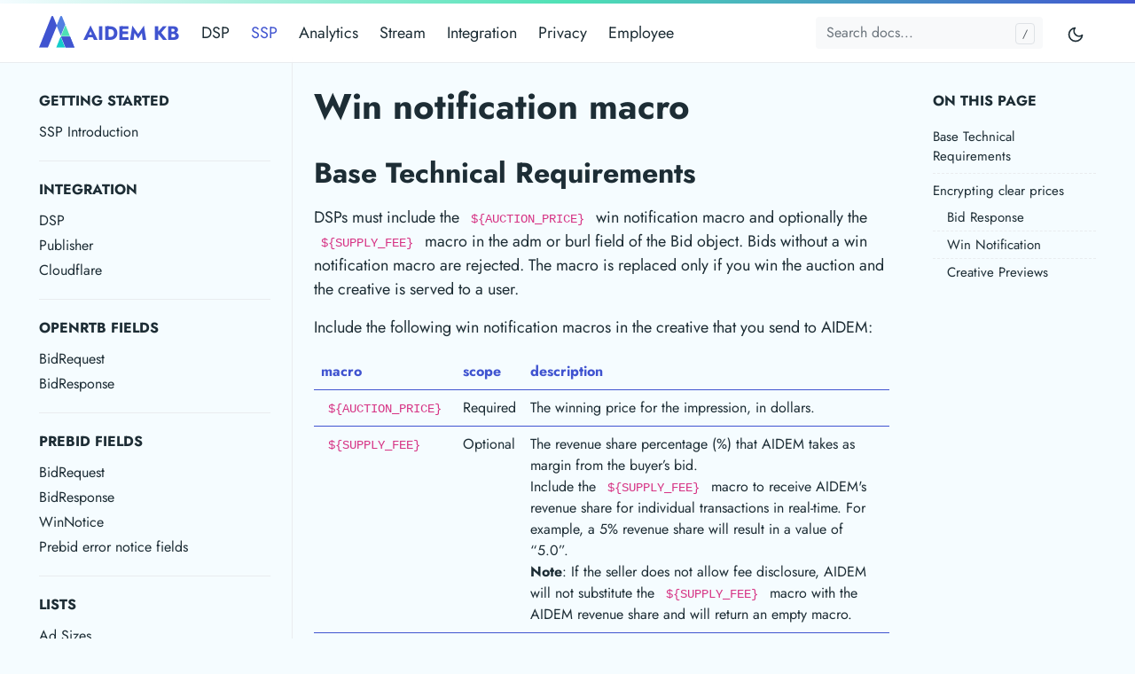

--- FILE ---
content_type: text/html; charset=utf-8
request_url: https://kb.aidem.com/ssp/macros/win-notification/
body_size: 4541
content:
<!DOCTYPE html>
<html lang="en-US">
<head>
<meta charset="utf-8">
<meta http-equiv="x-ua-compatible" content="ie=edge">
<meta name="viewport" content="width=device-width, initial-scale=1, shrink-to-fit=no">

  <link rel="preload" as="font" href="https://kb.aidem.com/fonts/vendor/jost/jost-v4-latin-regular.woff2" type="font/woff2" crossorigin>
  <link rel="preload" as="font" href="https://kb.aidem.com/fonts/vendor/jost/jost-v4-latin-700.woff2"  type="font/woff2" crossorigin>


<link rel="stylesheet" href="https://kb.aidem.com/main.css">



  
  
    
  

  
  
    
    
  
  
  
    
  
  
  
  
    
  
  
  


  <meta name="robots" content="index, follow">
  <meta name="googlebot" content="index, follow, max-snippet:-1, max-image-preview:large, max-video-preview:-1">
  <meta name="bingbot" content="index, follow, max-snippet:-1, max-image-preview:large, max-video-preview:-1">


	


	

<title>Win notification macro | AIDEM KB</title>
<meta name="description" content="AIDEM is reinventing Digital Advertising on Sustainability, Privacy and Transparency.">
<link rel="canonical" href="https://kb.aidem.com/ssp/macros/win-notification/">










<script type="application/ld+json">
  {
    "@context": "http://schema.org",
    "@type": "BreadcrumbList",
    
      
      
        
        
        
        
        
        
        
        
          {
            "@type": "ListItem",
            "position":  1 ,
            "name": "Home",
            "item": "https://kb.aidem.com/"
          },
          
          
          {
            "@type": "ListItem",
            "position":  2 ,
            "name": "Ssp",
            "item": "https://kb.aidem.com/ssp/"
          },
        
      
        
        
        
        
        
        
        
        
          
          
          {
            "@type": "ListItem",
            "position":  3 ,
            "name": "Macros",
            "item": "https://kb.aidem.com/ssp/macros/"
          },
        
      
        
        
        
        
        
        
        
        
        
        
        
          
          
          {
            "@type": "ListItem",
            "position":  4 ,
            "name": "Win Notification",
            "item": "https://kb.aidem.com/ssp/macros/win-notification/"
          },
        
      
    
  }
</script>






  <meta name="theme-color" content="#f5fcff">
  <link rel="apple-touch-icon" sizes="180x180" href="https://kb.aidem.com/apple-touch-icon.png">
  <link rel="icon" type="image/png" sizes="32x32" href="https://kb.aidem.com/favicon-32x32.png">
  <link rel="icon" type="image/png" sizes="16x16" href="https://kb.aidem.com/favicon-16x16.png">
  
    <link rel="manifest" href="https://kb.aidem.com/site.webmanifest" crossorigin>
  


  


<!-- AIDEM STREAM -->
<script src="https://stream.aidemsrv.com/lib/stream.js"
        data-key="1dswwd35dr1y8lp5xvsc6ggopodat370e9s"
        data-init-only="true"
        defer></script>
<script>window.aidemstream = window.aidemstream || (function(){(window.aidemstreamQ = window.aidemstreamQ || []).push(arguments);})</script>
<!-- End AIDEM STREAM -->

</head>

  

<body class="docs single">
  
  
  
  
<div class="header-bar fixed-top"></div>
<header class="navbar fixed-top navbar-expand-lg navbar-light">
	<div class="container">
		<input class="menu-btn order-0" type="checkbox" id="menu-btn">
		<label class="menu-icon d-lg-none" for="menu-btn"><span class="navicon"></span></label>
		<a class="navbar-brand order-1 order-md-0 me-auto" href="https://kb.aidem.com/">
			<div class="logo"><img src="https://kb.aidem.com/logo.svg"></div>
			<div class="logo logo-dark"><img src="https://kb.aidem.com/logo_dark.svg"></div>
			AIDEM KB
		</a>
		<button id="mode" class="btn btn-link order-2 order-md-4" type="button" aria-label="Toggle mode">
			<span class="toggle-dark"><svg xmlns="http://www.w3.org/2000/svg" width="20" height="20" viewBox="0 0 24 24" fill="none" stroke="currentColor" stroke-width="2" stroke-linecap="round" stroke-linejoin="round" class="feather feather-moon"><path d="M21 12.79A9 9 0 1 1 11.21 3 7 7 0 0 0 21 12.79z"></path></svg></span>
			<span class="toggle-light"><svg xmlns="http://www.w3.org/2000/svg" width="20" height="20" viewBox="0 0 24 24" fill="none" stroke="currentColor" stroke-width="2" stroke-linecap="round" stroke-linejoin="round" class="feather feather-sun"><circle cx="12" cy="12" r="5"></circle><line x1="12" y1="1" x2="12" y2="3"></line><line x1="12" y1="21" x2="12" y2="23"></line><line x1="4.22" y1="4.22" x2="5.64" y2="5.64"></line><line x1="18.36" y1="18.36" x2="19.78" y2="19.78"></line><line x1="1" y1="12" x2="3" y2="12"></line><line x1="21" y1="12" x2="23" y2="12"></line><line x1="4.22" y1="19.78" x2="5.64" y2="18.36"></line><line x1="18.36" y1="5.64" x2="19.78" y2="4.22"></line></svg></span>
		</button>
		<ul class="navbar-nav fork-me order-3 order-md-5">
		</ul>
		<div class="collapse navbar-collapse order-4 order-lg-1">
			<ul class="navbar-nav main-nav me-auto order-5 order-md-2">
				
					
				
				
				
					
						<li class="nav-item">
							<a class="nav-link" href="https://kb.aidem.com/dsp/getting-started/introduction/">DSP</a>
						</li>
					
						<li class="nav-item ssp active">
							<a class="nav-link" href="https://kb.aidem.com/ssp/getting-started/introduction/">SSP</a>
						</li>
					
						<li class="nav-item">
							<a class="nav-link" href="https://kb.aidem.com/analytics/getting-started/introduction/">Analytics</a>
						</li>
					
						<li class="nav-item">
							<a class="nav-link" href="https://kb.aidem.com/stream/getting-started/introduction/">Stream</a>
						</li>
					
						<li class="nav-item">
							<a class="nav-link" href="https://kb.aidem.com/integration/getting-started/introduction/">Integration</a>
						</li>
					
						<li class="nav-item">
							<a class="nav-link" href="https://kb.aidem.com/privacy/policies/privacy-policy/">Privacy</a>
						</li>
					
						<li class="nav-item">
							<a class="nav-link" href="https://kb.aidem.com/employee/ctv/open-market/">Employee</a>
						</li>
					
				
			</ul>
			<div class="break order-6 d-md-none"></div>
			
				<form class="navbar-form flex-grow-1 order-7 order-md-3">
					<input id="userinput" class="form-control is-search" type="search" placeholder="Search docs..."
						aria-label="Search docs..." autocomplete="off">
					<div id="suggestions" class="shadow bg-white rounded"></div>
				</form>
			
		</div>
	</div>
</header>



  
<script>
  aidemstream('track', 'PageView', {title: document.title, url: window.location.pathname, page_type: 'SSP | Win notification macro'})
</script>
<div class="wrap container" role="document">
  <div class="content">
    <div class="row flex-xl-nowrap">
	  
<div class="col-lg-5 col-xl-4 docs-sidebar">
	<nav class="docs-links" aria-label="Main navigation">
			
			
			
			
					
					
					
							<h3>Getting Started</h3>
							<ul class="list-unstyled">
							                           
									<li><a class="docs-link" href="https://kb.aidem.com/ssp/getting-started/introduction/">SSP Introduction</a></li>
							
					</ul>
					
					
					
					
							<h3>Integration</h3>
							<ul class="list-unstyled">
							                           
									<li><a class="docs-link" href="https://kb.aidem.com/ssp/integration/dsp/">DSP</a></li>
							                           
									<li><a class="docs-link" href="https://kb.aidem.com/ssp/integration/publisher/">Publisher</a></li>
							                           
									<li><a class="docs-link" href="https://kb.aidem.com/ssp/integration/cloudflare/">Cloudflare</a></li>
							
					</ul>
					
					
					
					
							<h3>OpenRTB Fields</h3>
							<ul class="list-unstyled">
							                           
									<li><a class="docs-link" href="https://kb.aidem.com/ssp/openrtb-fields/bidrequest/">BidRequest</a></li>
							                           
									<li><a class="docs-link" href="https://kb.aidem.com/ssp/openrtb-fields/bidresponse/">BidResponse</a></li>
							
					</ul>
					
					
					
					
							<h3>Prebid Fields</h3>
							<ul class="list-unstyled">
							                           
									<li><a class="docs-link" href="https://kb.aidem.com/ssp/prebid_fields/bidrequest/">BidRequest</a></li>
							                           
									<li><a class="docs-link" href="https://kb.aidem.com/ssp/prebid_fields/bidresponse/">BidResponse</a></li>
							                           
									<li><a class="docs-link" href="https://kb.aidem.com/ssp/prebid_fields/winnotice/">WinNotice</a></li>
							                           
									<li><a class="docs-link" href="https://kb.aidem.com/ssp/prebid_fields/errornotice/">Prebid error notice fields</a></li>
							
					</ul>
					
					
					
					
							<h3>Lists</h3>
							<ul class="list-unstyled">
							                           
									<li><a class="docs-link" href="https://kb.aidem.com/ssp/lists/adsizes/">Ad Sizes</a></li>
							                           
									<li><a class="docs-link" href="https://kb.aidem.com/ssp/lists/currencies/">Currencies</a></li>
							
					</ul>
					
					
					
					
							<h3>Macros</h3>
							<ul class="list-unstyled">
							                           
									<li><a class="docs-link active" href="https://kb.aidem.com/ssp/macros/win-notification/">Win notification macro</a></li>
							
					</ul>
					
					
					
					
							<h3>Logs</h3>
							<ul class="list-unstyled">
							                           
									<li><a class="docs-link" href="https://kb.aidem.com/ssp/logs/error-notice/">Error Notice</a></li>
							                           
									<li><a class="docs-link" href="https://kb.aidem.com/ssp/logs/openrtb-bid-request/">OpenRTB BidRequest</a></li>
							                           
									<li><a class="docs-link" href="https://kb.aidem.com/ssp/logs/openrtb-bid-response/">OpenRTB BidResponse</a></li>
							                           
									<li><a class="docs-link" href="https://kb.aidem.com/ssp/logs/prebid-bid-request/">PreBid BidResponse</a></li>
							                           
									<li><a class="docs-link" href="https://kb.aidem.com/ssp/logs/prebid-bid-response/">PreBid BidResponse</a></li>
							                           
									<li><a class="docs-link" href="https://kb.aidem.com/ssp/logs/win-notice/">Win Notice</a></li>
							
					</ul>
					
					
					
					
							<h3>Demo</h3>
							<ul class="list-unstyled">
							                           
									<li><a class="docs-link" href="https://kb.aidem.com/ssp/demo/prebid/">Prebid.js</a></li>
							
					</ul>
					
					
					
					
							<h3>Prebid Examples</h3>
							<ul class="list-unstyled">
							                           
									<li><a class="docs-link" href="https://kb.aidem.com/ssp/prebid-examples/us-banner-bidrequest/">US Banner BidRequest</a></li>
							                           
									<li><a class="docs-link" href="https://kb.aidem.com/ssp/prebid-examples/eu-banner-bidresponse/">EU Banner BidResponse</a></li>
							                           
									<li><a class="docs-link" href="https://kb.aidem.com/ssp/prebid-examples/eu-banner-bidrequest/">EU Banner BidRequest</a></li>
							                           
									<li><a class="docs-link" href="https://kb.aidem.com/ssp/prebid-examples/us-banner-bidresponse/">US Banner BidResponse</a></li>
							                           
									<li><a class="docs-link" href="https://kb.aidem.com/ssp/prebid-examples/eu-video-bidrequest/">EU Video BidRequest</a></li>
							                           
									<li><a class="docs-link" href="https://kb.aidem.com/ssp/prebid-examples/eu-video-bidresponse/">EU Video BidResponse</a></li>
							                           
									<li><a class="docs-link" href="https://kb.aidem.com/ssp/prebid-examples/us-video-bidrequest/">US Video BidRequest</a></li>
							                           
									<li><a class="docs-link" href="https://kb.aidem.com/ssp/prebid-examples/us-video-bidresponse/">US Video BidResponse</a></li>
							                           
									<li><a class="docs-link" href="https://kb.aidem.com/ssp/prebid-examples/win-notice/">Win notice example</a></li>
							                           
									<li><a class="docs-link" href="https://kb.aidem.com/ssp/prebid-examples/error-notice/">Error notice example</a></li>
							
					</ul>
					
					
					
					
							<h3>OpenRTB Examples</h3>
							<ul class="list-unstyled">
							                           
									<li><a class="docs-link" href="https://kb.aidem.com/ssp/openrtb-examples/us-banner-bidrequest/">US Banner BidRequest</a></li>
							                           
									<li><a class="docs-link" href="https://kb.aidem.com/ssp/openrtb-examples/us-banner-bidresponse/">US Banner BidResponse</a></li>
							                           
									<li><a class="docs-link" href="https://kb.aidem.com/ssp/openrtb-examples/us-video-bidrequest/">US Video BidRequest</a></li>
							                           
									<li><a class="docs-link" href="https://kb.aidem.com/ssp/openrtb-examples/us-video-bidresponse/">US Video BidResponse</a></li>
							                           
									<li><a class="docs-link" href="https://kb.aidem.com/ssp/openrtb-examples/eu-banner-bidrequest/">EU Banner BidRequest</a></li>
							                           
									<li><a class="docs-link" href="https://kb.aidem.com/ssp/openrtb-examples/eu-banner-bidresponse/">EU Banner BidResponse</a></li>
							                           
									<li><a class="docs-link" href="https://kb.aidem.com/ssp/openrtb-examples/eu-video-bidrequest/">EU Video BidRequest</a></li>
							                           
									<li><a class="docs-link" href="https://kb.aidem.com/ssp/openrtb-examples/eu-video-bidresponse/">EU Video BidResponse</a></li>
							
					</ul>
					
					
			
	</nav>
</div>

	  
  
  <nav class="docs-toc d-none d-xl-block col-xl-3" aria-label="Secondary navigation">
  	<div class="page-links">
  			<h3>On this page</h3>
  			<nav id="TableOfContents">
  					<ul>
  							
  							<li><a href="https://kb.aidem.com/ssp/macros/win-notification/#base-technical-requirements">Base Technical Requirements</a></li>
  							
  							
  							<li><a href="https://kb.aidem.com/ssp/macros/win-notification/#encrypting-clear-prices">Encrypting clear prices</a></li>
  							
  									<ul>
  											
  											<li><a href="https://kb.aidem.com/ssp/macros/win-notification/#bid-response">Bid Response</a></li>
  											
  											<li><a href="https://kb.aidem.com/ssp/macros/win-notification/#win-notification">Win Notification</a></li>
  											
  											<li><a href="https://kb.aidem.com/ssp/macros/win-notification/#creative-previews">Creative Previews</a></li>
  											
  									</ul>
  							
  							
  					</ul>
  			</nav>
  	</div>
  </nav>
  

      <main class="docs-content col-lg-11 col-xl-9">
        <h1>Win notification macro</h1>
        
        <h2 id="base-technical-requirements">Base Technical Requirements</h2>
<p>DSPs must include the <code>${AUCTION_PRICE}</code> win notification macro and optionally the <code>${SUPPLY_FEE}</code> macro in the adm or burl field of the Bid object. Bids without a win notification macro are rejected. The macro is replaced only if you win the auction and the creative is served to a user.</p>
<p>Include the following win notification macros in the creative that you send to AIDEM:</p>
<table><thead><tr><th>macro</th><th>scope</th><th>description</th></tr></thead><tbody>
<tr><td><code>${AUCTION_PRICE}</code></td><td>Required</td><td>The winning price for the impression, in dollars.</td></tr>
<tr><td><code>${SUPPLY_FEE}</code></td><td>Optional</td><td>The revenue share percentage (%) that AIDEM takes as margin from the buyer’s bid.<br>Include the <code>${SUPPLY_FEE}</code> macro to receive AIDEM's revenue share for individual transactions in real-time. For example, a 5% revenue share will result in a value of “5.0”. <br><strong>Note</strong>: If the seller does not allow fee disclosure, AIDEM will not substitute the <code>${SUPPLY_FEE}</code> macro with the AIDEM revenue share and will return an empty macro.</td></tr>
</tbody></table>
<p>If the DSP wins the auction, the win notification macro is evaluated and the bid price is sent to the DSP when the ad markup or burl is consumed by the browser, or video player. If the publisher allows fee disclosure and the <code>${SUPPLY_FEE}</code> macro is included, the AIDEM revenue share for that transaction is also provided.</p>
<h2 id="encrypting-clear-prices">Encrypting clear prices</h2>
<p>Some publishers require that any pricing information that is visible on the page to be encrypted. We support encryption of the clear price embedded in DSP win notifications using Google’s encryption algorithm, <a href="https://developers.google.com/authorized-buyers/rtb/response-guide/decrypt-price">HMAC_SHA1</a>.</p>
<h3 id="bid-response">Bid Response</h3>
<p>To support encryption, you must append a custom suffix such as AIDEM to the clear price notification macro in the bid response using the OpenRTB standard in the following format:</p>
<p><code>price=${AUCTION_PRICE:AIDEM}</code></p>
<p>AIDEM advises that all DSP partners support clear price encryption. Bid responses that do not support this are excluded from all auctions where a publisher requires encryption.</p>
<h3 id="win-notification">Win Notification</h3>
<p>Use Google’s algorithm to decrypt an encrypted clear price. For more information, see <a href="https://developers.google.com/authorized-buyers/rtb/response-guide/decrypt-price">Decrypt Price Confirmations</a> in Google's Authorized Buyers documentation. We provide encryption and integrity keys; the decrypted values are displayed in micro USD. Refer to the decryption output below for an example:</p>
<pre style="background-color:#2b303b;color:#c0c5ce;"><code><span>Integrity Key: ed81b2e9466ec5fa4f1384272f634a0cb5262d2085e3b5262810eabc96051537
</span><span>Value to Decode: Vs3pLAAAAADhyo6uRlLOWOL_BrmQYsSx-Uinbw
</span><span>Decoded Value: 4534896 micro dollars = 4.534896 dollars
</span></code></pre>
<p>DSPs are notified of a winning bid (and the results) after each impression is served.</p>
<h3 id="creative-previews">Creative Previews</h3>
<p>If an encryption method is defined between AIDEM and the DSP, then the creatives used for previews and approval will have the clear price notification macro replaced by the encrypted equivalent of 0$ or a custom value (for example, AUDIT). This helps DSPs differentiate creative previews from real traffic.</p>

        
        
<div class="docs-navigation d-flex justify-content-between">
  
  
  
  
  
    
    
    
    
      
        
        
          
        
      
        
        
          
        
      
        
        
          
        
      
        
        
          
        
      
        
        
          
        
      
        
        
          
            
              
              <a href="https:&#x2F;&#x2F;kb.aidem.com&#x2F;ssp&#x2F;lists&#x2F;currencies&#x2F;">
                <div class="card my-1">
                  <div class="card-body py-2">
                    &larr; Currencies
                  </div>
                </div>
              </a>
            
            
            
          
        
      
        
        
          
        
      
        
        
          
        
      
        
        
          
        
      
        
        
          
        
      
    
  

  
  
  
  
  
    
    
    
      
      
        
      
    
      
      
        
      
    
      
      
        
      
    
      
      
        
      
    
      
      
        
      
    
      
      
        
      
    
      
      
        
          
          
          <a class="ms-auto" href="https:&#x2F;&#x2F;kb.aidem.com&#x2F;ssp&#x2F;logs&#x2F;error-notice&#x2F;">
            <div class="card my-1">
              <div class="card-body py-2">
                Error Notice &rarr;
              </div>
            </div>
          </a>
          
          
          
        
      
    
      
      
        
      
    
      
      
        
      
    
      
      
        
      
    
  
</div>

      </main>
    </div>
  </div>
</div>


  
    
<footer class="footer text-muted">
	<div class="container">
		<div class="row">
			<div class="col-lg-8 order-last order-lg-first">
				<ul class="list-inline">
					
						<li class="list-inline-item">Powered by <a href="https://www.aidem.com/">AIDEM</a></li>
					
				</ul>
			</div>
			<div class="col-lg-8 order-first order-lg-last text-lg-end">
				<ul class="list-inline">
					
						
							<li class="list-inline-item"><a href="https://kb.aidem.com/privacy-policy/">Privacy</a></li>
						
					
				</ul>
			</div>
		</div>
	</div>
</footer>

  

  
<script type="text/javascript" src="https://kb.aidem.com/js/main.js" defer></script>

  <script type="text/javascript" src="https://kb.aidem.com/plugins/elasticlunr.min.js" defer></script>
  <script type="text/javascript" src="https://kb.aidem.com/search_index.en.js" defer></script>
  <script type="text/javascript" src="https://kb.aidem.com/js/search.js" defer></script>

  
</body>
</html>


--- FILE ---
content_type: application/javascript
request_url: https://kb.aidem.com/js/search.js
body_size: 2594
content:
var suggestions = document.getElementById('suggestions');
var userinput = document.getElementById('userinput');

document.addEventListener('keydown', inputFocus);

function inputFocus(e) {

  if (e.keyCode === 191
      && document.activeElement.tagName !== "INPUT"
      && document.activeElement.tagName !== "TEXTAREA") {
    e.preventDefault();
    userinput.focus();
  }

  if (e.keyCode === 27 ) {
    userinput.blur();
    suggestions.classList.add('d-none');
  }

}

document.addEventListener('click', function(event) {

  var isClickInsideElement = suggestions.contains(event.target);

  if (!isClickInsideElement) {
    suggestions.classList.add('d-none');
  }

});

/*
Source:
  - https://dev.to/shubhamprakash/trap-focus-using-javascript-6a3
*/

document.addEventListener('keydown',suggestionFocus);

function suggestionFocus(e){
  const focusableSuggestions= suggestions.querySelectorAll('a');
  if (suggestions.classList.contains('d-none')
      || focusableSuggestions.length === 0) {
    return;
  }
  const focusable= [...focusableSuggestions];
  const index = focusable.indexOf(document.activeElement);

  let nextIndex = 0;

  if (e.keyCode === 38) {
    e.preventDefault();
    nextIndex= index > 0 ? index-1 : 0;
    focusableSuggestions[nextIndex].focus();
  }
  else if (e.keyCode === 40) {
    e.preventDefault();
    nextIndex= index+1 < focusable.length ? index+1 : index;
    focusableSuggestions[nextIndex].focus();
  }

}

/*
Source:
  - https://github.com/nextapps-de/flexsearch#index-documents-field-search
  - https://raw.githack.com/nextapps-de/flexsearch/master/demo/autocomplete.html
  - http://elasticlunr.com/
  - https://github.com/getzola/zola/blob/master/docs/static/search.js
*/
(function(){
  var index = elasticlunr.Index.load(window.searchIndex);
  userinput.addEventListener('input', show_results, true);
  suggestions.addEventListener('click', accept_suggestion, true);
  
  function show_results(){
    var value = this.value.trim();
    var options = {
      bool: "OR",
      fields: {
        title: {boost: 2},
        body: {boost: 1},
      }
    };
    var results = index.search(value, options);

    var entry, childs = suggestions.childNodes;
    var i = 0, len = results.length;
    var items = value.split(/\s+/);
    suggestions.classList.remove('d-none');

    results.forEach(function(page) {
      if (page.doc.body !== '') {
        entry = document.createElement('div');

        entry.innerHTML = '<a href><span></span><span></span></a>';
  
        a = entry.querySelector('a'),
        t = entry.querySelector('span:first-child'),
        d = entry.querySelector('span:nth-child(2)');
        a.href = page.ref;
        t.textContent = page.doc.title;
        d.innerHTML = makeTeaser(page.doc.body, items);
  
        suggestions.appendChild(entry);
      }
    });

    while(childs.length > len){
        suggestions.removeChild(childs[i])
    }

  }

  function accept_suggestion(){

      while(suggestions.lastChild){

          suggestions.removeChild(suggestions.lastChild);
      }

      return false;
  }

  // Taken from mdbook
  // The strategy is as follows:
  // First, assign a value to each word in the document:
  //  Words that correspond to search terms (stemmer aware): 40
  //  Normal words: 2
  //  First word in a sentence: 8
  // Then use a sliding window with a constant number of words and count the
  // sum of the values of the words within the window. Then use the window that got the
  // maximum sum. If there are multiple maximas, then get the last one.
  // Enclose the terms in <b>.
  function makeTeaser(body, terms) {
    var TERM_WEIGHT = 40;
    var NORMAL_WORD_WEIGHT = 2;
    var FIRST_WORD_WEIGHT = 8;
    var TEASER_MAX_WORDS = 30;
  
    var stemmedTerms = terms.map(function (w) {
      return elasticlunr.stemmer(w.toLowerCase());
    });
    var termFound = false;
    var index = 0;
    var weighted = []; // contains elements of ["word", weight, index_in_document]
  
    // split in sentences, then words
    var sentences = body.toLowerCase().split(". ");
    for (var i in sentences) {
      var words = sentences[i].split(/[\s\n]/);
      var value = FIRST_WORD_WEIGHT;
      for (var j in words) {
        
        var word = words[j];
  
        if (word.length > 0) {
          for (var k in stemmedTerms) {
            if (elasticlunr.stemmer(word).startsWith(stemmedTerms[k])) {
              value = TERM_WEIGHT;
              termFound = true;
            }
          }
          weighted.push([word, value, index]);
          value = NORMAL_WORD_WEIGHT;
        }
  
        index += word.length;
        index += 1;  // ' ' or '.' if last word in sentence
      }
  
      index += 1;  // because we split at a two-char boundary '. '
    }
  
    if (weighted.length === 0) {
      if (body.length !== undefined && body.length > TEASER_MAX_WORDS * 10) {
        return body.substring(0, TEASER_MAX_WORDS * 10) + '...';
      } else {
        return body;
      }
    }
  
    var windowWeights = [];
    var windowSize = Math.min(weighted.length, TEASER_MAX_WORDS);
    // We add a window with all the weights first
    var curSum = 0;
    for (var i = 0; i < windowSize; i++) {
      curSum += weighted[i][1];
    }
    windowWeights.push(curSum);
  
    for (var i = 0; i < weighted.length - windowSize; i++) {
      curSum -= weighted[i][1];
      curSum += weighted[i + windowSize][1];
      windowWeights.push(curSum);
    }
  
    // If we didn't find the term, just pick the first window
    var maxSumIndex = 0;
    if (termFound) {
      var maxFound = 0;
      // backwards
      for (var i = windowWeights.length - 1; i >= 0; i--) {
        if (windowWeights[i] > maxFound) {
          maxFound = windowWeights[i];
          maxSumIndex = i;
        }
      }
    }
  
    var teaser = [];
    var startIndex = weighted[maxSumIndex][2];
    for (var i = maxSumIndex; i < maxSumIndex + windowSize; i++) {
      var word = weighted[i];
      if (startIndex < word[2]) {
        // missing text from index to start of `word`
        teaser.push(body.substring(startIndex, word[2]));
        startIndex = word[2];
      }
  
      // add <em/> around search terms
      if (word[1] === TERM_WEIGHT) {
        teaser.push("<b>");
      }

      startIndex = word[2] + word[0].length;
      // Check the string is ascii characters or not
      var re = /^[\x00-\xff]+$/
      if (word[1] !== TERM_WEIGHT && word[0].length >= 12 && !re.test(word[0])) {
        // If the string's length is too long, it maybe a Chinese/Japance/Korean article
        // if using substring method directly, it may occur error codes on emoji chars
        var strBefor = body.substring(word[2], startIndex);
        var strAfter = substringByByte(strBefor, 12);
        teaser.push(strAfter);
      } else {
        teaser.push(body.substring(word[2], startIndex));
      }
  
      if (word[1] === TERM_WEIGHT) {
        teaser.push("</b>");
      }
    }
    teaser.push("…");
    return teaser.join("");
  }
}());


// Get substring by bytes
// If using JavaScript inline substring method, it will return error codes 
// Source: https://www.52pojie.cn/thread-1059814-1-1.html
function substringByByte(str, maxLength) {
  var result = "";
  var flag = false;
  var len = 0;
  var length = 0;
  var length2 = 0;
  for (var i = 0; i < str.length; i++) {
    var code = str.codePointAt(i).toString(16);
    if (code.length > 4) {
      i++;
      if ((i + 1) < str.length) {
        flag = str.codePointAt(i + 1).toString(16) == "200d";
      }
    }
    if (flag) {
      len += getByteByHex(code);
      if (i == str.length - 1) {
        length += len;
        if (length <= maxLength) {
          result += str.substr(length2, i - length2 + 1);
        } else {
          break
        }
      }
    } else {
      if (len != 0) {
        length += len;
        length += getByteByHex(code);
        if (length <= maxLength) {
          result += str.substr(length2, i - length2 + 1);
          length2 = i + 1;
        } else {
          break
        }
        len = 0;
        continue;
      }
      length += getByteByHex(code);
      if (length <= maxLength) {
        if (code.length <= 4) {
          result += str[i]
        } else {
          result += str[i - 1] + str[i]
        }
        length2 = i + 1;
      } else {
        break
      }
    }
  }
  return result;
}

// Get the string bytes from binary
function getByteByBinary(binaryCode) {
  // Binary system, starts with `0b` in ES6
  // Octal number system, starts with `0` in ES5 and starts with `0o` in ES6
  // Hexadecimal, starts with `0x` in both ES5 and ES6
  var byteLengthDatas = [0, 1, 2, 3, 4];
  var len = byteLengthDatas[Math.ceil(binaryCode.length / 8)];
  return len;
}

// Get the string bytes from hexadecimal
function getByteByHex(hexCode) {
  return getByteByBinary(parseInt(hexCode, 16).toString(2));
}


--- FILE ---
content_type: image/svg+xml
request_url: https://kb.aidem.com/logo_dark.svg
body_size: 132
content:
<?xml version="1.0" encoding="UTF-8"?><svg id="Livello_2" xmlns="http://www.w3.org/2000/svg" viewBox="0 0 287.05 252"><g id="Livello_1-2"><polygon points="211.06 250.45 174.34 161.92 173.79 161.64 173.78 160.59 141.32 82.3 145.93 80.39 215.68 248.54 211.06 250.45" fill="#4ee1b5"/><path d="M287.05,251.96H138.24L208.18,70.18l-24.97-61.9c-.53-1.3-1.53-2.31-2.83-2.86-1.29-.55-2.72-.56-4.03-.03-1.31,.53-2.36,1.59-2.89,2.89l-27.62,67.11-4.62-1.9L168.83,6.4c1.03-2.54,3.09-4.6,5.64-5.64,2.54-1.03,5.33-1.01,7.85,.06,2.52,1.07,4.48,3.05,5.51,5.59l25.34,62.8,36.35,89.91,37.52,92.84Zm-141.53-5h134.11l-34.74-85.96-33.97-84.02-65.4,169.99Z" fill="#4ee1b5"/><path d="M75.68,252H0L99.08,6.6c1.03-2.54,2.98-4.53,5.51-5.6,2.52-1.07,5.31-1.09,7.85-.07,2.53,1.02,4.58,3.05,5.63,5.57l27.84,67.12-4.62,1.9-.07-.17L113.45,8.42c-.54-1.29-1.59-2.33-2.89-2.86-1.3-.53-2.73-.51-4.03,.03-1.29,.55-2.3,1.57-2.82,2.87L42.11,161.03,7.41,247H72.33L141.21,80.34l4.62,1.91L75.68,252Z" fill="#4ee1b5"/><polygon points="247.22 162.6 176.29 162.6 176.27 157.6 247.22 157.6 247.22 162.6" fill="#4ee1b5"/><rect x="141.04" y="73.66" width="5" height="8.63" fill="#4ee1b5"/></g></svg>

--- FILE ---
content_type: image/svg+xml
request_url: https://kb.aidem.com/logo.svg
body_size: 88
content:
<?xml version="1.0" encoding="UTF-8"?><svg id="a" xmlns="http://www.w3.org/2000/svg" viewBox="0 0 279.58 247"><g id="b"><polyline points="173.63 160.24 209.61 247 279.58 247 244.57 160.24" fill="#527fe2"/><polygon points="135.63 247 205.6 247 170.59 160.24 135.63 247" fill="#14cdcb"/><polygon points="244.57 160.24 173.63 160.24 209.61 247 279.58 247 244.57 160.24" fill="#4054d0"/><path d="M112.2,4.89C110.99,1.93,108.11,0,104.91,0h0c-3.21-.04-6.1,1.93-7.25,4.92L0,246.92H69.88L139.56,78.92h0l-.06-7.43h0L112.2,4.89Z" fill="#4054d0"/><path d="M181.9,4.92C180.75,1.93,177.86-.04,174.65,0h0c-3.2,0-6.08,1.93-7.29,4.89l-27.38,66.61h0l-.06,7.43h0l31.5,75.94h.08l35.43-87.94h0L181.9,4.92Z" fill="#527fe2"/><polygon points="173.51 157.44 243.47 157.44 208.47 70.68 173.51 157.44" fill="#4ee1b5"/></g></svg>